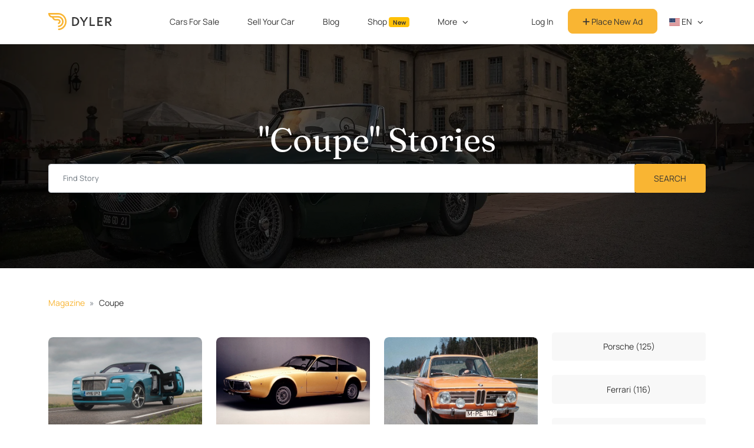

--- FILE ---
content_type: text/html; charset=utf-8
request_url: https://dyler.com/blog/tag/coupe
body_size: 8600
content:
<!DOCTYPE html><html lang="en"><head><meta charset="utf-8" /><meta content="width=device-width, initial-scale=1, shrink-to-fit=no" name="viewport" /><meta content="ie=edge" http-equiv="x-ua-compatible" /><meta content="#f9b533" name="theme-color" /><meta content="1b01382f-0c5b-44a4-a510-050e108fbb93" name="fo-verify" /><title>&quot;Coupe&quot; Stories - Dyler</title><meta name="csrf-param" content="authenticity_token" />
<meta name="csrf-token" content="HZVFgahGhzbe6yHjwOEMWGkyzKcErHBCMW11Bo5jqFIJ27shcmqVJX1zaickLU7E7gJj89Hq9pUZl8+u4vTWuA==" /><meta name="description" content="Archive for the &#39;Coupe&#39; tag. Read articles about &#39;Coupe&#39; on Dyler - free ads platform for antique, classic, sports, muscle cars." /><link rel="canonical" href="https://dyler.com/blog/tag/coupe" /><script type="application/ld+json">{"@context":"http://schema.org","@type":"Organization","name":"Dyler","alternateName":"Dyler","url":"https://dyler.com/","logo":"https://assets.dyler.com/website/logo/logo.png","description":"Dyler - free ads platform \u0026 blog for classic \u0026 sports cars! Find your car from a thousand classic cars for sale. Whether they’re oldtimers, youngtimers, antique cars, collector vehicles, muscle cars, restored cars, hot rods or any other types of cars - buy from private sellers or dealers that are operating in Europe and the USA. Also, read our unique articles about cars, designers, automotive world events and much more.","sameAs":["https://www.facebook.com/DylerNews","https://twitter.com/DylerNews","https://www.pinterest.com/DylerNews","https://www.instagram.com/dyler_cars","https://dylerclassics.tumblr.com","https://www.linkedin.com/company/dyler"]}</script><!-- gtag consent (gtag.js) -->
<script type="a0c90c85448a15696f2006d0-text/javascript">
  window.dataLayer = window.dataLayer || []
  function gtag(){dataLayer.push(arguments)}

  gtag('consent', 'default', {
    'ad_storage': 'denied',
    'ad_user_data': 'denied',
    'ad_personalization': 'denied',
    'analytics_storage': 'denied'
  })

  gtag('consent', 'default', {
    'ad_storage': 'granted',
    'ad_user_data': 'granted',
    'ad_personalization': 'granted',
    'analytics_storage': 'granted',
    'region': ['US']
  })


  function getConsentPreferencesFromCookies() {
    if (typeof Cookies !== 'undefined') {
      const adConsent = Cookies.get('accept_ad_cookies');
      const analyticsConsent = Cookies.get('accept_analytics_cookies');

      const preferences = {};

      if (adConsent === '1') {
        preferences.ad_storage = 'granted';
        preferences.ad_user_data = 'granted';
        preferences.ad_personalization = 'granted';
      } else {
        preferences.ad_storage = 'denied';
        preferences.ad_user_data = 'denied';
        preferences.ad_personalization = 'denied';
      }

      if (analyticsConsent === '1') {
        preferences.analytics_storage = 'granted';
      } else {
        preferences.analytics_storage = 'denied';
      }

      if (adConsent !== undefined || analyticsConsent !== undefined) {
        return preferences;
      }

    } else {
      console.warn("js-cookie library not loaded. Cannot read consent cookies.");
    }
    return null
  }

  function updateConsentFromCookies() {
    const consentPreferences = getConsentPreferencesFromCookies();
    if (consentPreferences) {
      gtag('consent', 'update', consentPreferences);
    }
  }

  updateConsentFromCookies()
</script>
<!-- Google Tag Manager -->
<script type="a0c90c85448a15696f2006d0-text/javascript">(function(w,d,s,l,i){w[l]=w[l]||[];w[l].push({'gtm.start':
    new Date().getTime(),event:'gtm.js'});var f=d.getElementsByTagName(s)[0],
  j=d.createElement(s),dl=l!='dataLayer'?'&l='+l:'';j.async=true;j.src=
  'https://www.googletagmanager.com/gtm.js?id='+i+dl;f.parentNode.insertBefore(j,f);
})(window,document,'script','dataLayer','GTM-MWCKL87');</script>
<!-- End Google Tag Manager -->
<!-- Google tag (gtag.js) -->
<script async src="https://www.googletagmanager.com/gtag/js?id=G-HHME5WNSZC" type="a0c90c85448a15696f2006d0-text/javascript"></script>
<script type="a0c90c85448a15696f2006d0-text/javascript">
  window.dataLayer = window.dataLayer || [];
  function gtag(){ dataLayer.push(arguments); }
  gtag('js', new Date());
  gtag('config', 'G-HHME5WNSZC');
</script>
<meta content="noindex, follow" name="robots" /><link href="https://cdnjs.cloudflare.com" rel="preconnect" /><link rel="stylesheet" media="all" href="/assets/application-3a240d1ff9bbdbb6465b4366e38955caf2f29279e4596dfaf9fdf73133ac32f4.css" /><script src="/assets/i18n-ff4aa5f6cdfca70844d8a4fc0ca2d09da85940606b06a8c4d8ce569e4e4304e1.js" type="a0c90c85448a15696f2006d0-text/javascript"></script><script src="/assets/i18n/en-4cea39522386be366e007b4366c4cb4c570299e6abfb19ea20031c21ce5b5575.js" type="a0c90c85448a15696f2006d0-text/javascript"></script><script type="a0c90c85448a15696f2006d0-text/javascript">App = { State: {}, Components: {} };
I18n.defaultLocale = "en";
I18n.locale = "en";</script><script src="/packs/package.hotwired-159fc93f72f7305bd45b.js" type="a0c90c85448a15696f2006d0-text/javascript"></script>
<script src="/packs/package.slim-select-aa2559bc1235252fddda.js" type="a0c90c85448a15696f2006d0-text/javascript"></script>
<script src="/packs/js/app-ac9fbd9a1d5d0a992321.js" type="a0c90c85448a15696f2006d0-text/javascript"></script><script type="a0c90c85448a15696f2006d0-text/javascript">
//<![CDATA[
window.App.State={};App.State.appEnvironment="production";App.State.userSignedIn=false;App.State.userId=null;App.State.csrfToken="s0RN4+7E/kTtiy9+h1qSFBGbiRdzeWpvJzCIaefjKT+nCrNDNOjsV04TZLpjltCIlqsmQ6Y/7LgPyjLBi3RX1Q==";App.State.host="dyler.com";App.State.currentCurrency="EUR";App.State.cameFromDyler=false;App.State.isMobile=null;App.State.recaptchaSiteKey="6Ld-LKUUAAAAAHLFeW8kMN7FXR0yIsYgeSCwbdLg";App.State.cookieDomain=".dyler.com";App.State.requestCountry="US";
//]]>
</script><script src="/assets/application-dd923592216507adb86dce8bca664d6b43048c133ec35105e2c3e755d17d94ca.js" type="a0c90c85448a15696f2006d0-text/javascript"></script><link rel="stylesheet preload prefetch" media="screen" href="https://cdnjs.cloudflare.com/ajax/libs/flag-icon-css/3.5.0/css/flag-icon.min.css" as="style" /><script src="https://kit.fontawesome.com/e42253309c.js" crossorigin="anonymous" async="async" type="a0c90c85448a15696f2006d0-text/javascript"></script><link rel="stylesheet" media="screen" href="https://cdnjs.cloudflare.com/ajax/libs/slick-carousel/1.6.0/slick.min.css" /><link rel="stylesheet" media="screen" href="https://cdnjs.cloudflare.com/ajax/libs/slick-carousel/1.6.0/slick-theme.min.css" /><link rel="shortcut icon" type="image/png" href="/favicon.png" /><link rel="alternate" type="application/atom+xml" title="Dyler Classic Life ATOM Feed" href="https://dyler.com/life.atom" /><link rel="alternate" type="application/rss+xml" title="Dyler Classic Life RSS Feed" href="https://dyler.com/life.rss" /><script src='https://js.sentry-cdn.com/bc9be7e4a1714ae2a4629bc69de1b551.min.js' crossorigin="anonymous" type="a0c90c85448a15696f2006d0-text/javascript"></script>

<script type="a0c90c85448a15696f2006d0-text/javascript">
  Sentry.onLoad(function() {
    Sentry.init({
      environment: 'production',
      ignoreErrors: ['Map is not defined', /^Loading chunk ([0-9]+) failed.$/],
    })
  })
</script>

<link rel="preconnect" href="https://www.google-analytics.com/">

<script type="a0c90c85448a15696f2006d0-text/javascript">
  (function(i, s, o, g, r, a, m) {
    i['GoogleAnalyticsObject'] = r
    i[r] = i[r] || function() {
      (i[r].q = i[r].q || []).push(arguments)
    }, i[r].l = 1 * new Date()
    a = s.createElement(o),
      m = s.getElementsByTagName(o)[0]
    // a.async = 1
    a.defer = 1
    a.src = g
    m.parentNode.insertBefore(a, m)
  })(window, document, 'script', 'https://www.google-analytics.com/analytics.js', 'ga')

  var gaOptions = { trackingId: 'UA-90586252-1' }

  if (App.State.userId) {
    gaOptions.userId = App.State.userId
  }

  if (['de.dyler.com'].includes(App.State.host)) {
    gaOptions.cookieDomain = App.State.host
  }

  ga('create', gaOptions)
  ga('send', 'pageview')
</script>
<script type="a0c90c85448a15696f2006d0-text/javascript">
  !function(t,e){var o,n,p,r;e.__SV||(window.posthog=e,e._i=[],e.init=function(i,s,a){function g(t,e){var o=e.split(".");2==o.length&&(t=t[o[0]],e=o[1]),t[e]=function(){t.push([e].concat(Array.prototype.slice.call(arguments,0)))}}(p=t.createElement("script")).type="text/javascript",p.crossOrigin="anonymous",p.async=!0,p.src=s.api_host.replace(".i.posthog.com","-assets.i.posthog.com")+"/static/array.js",(r=t.getElementsByTagName("script")[0]).parentNode.insertBefore(p,r);var u=e;for(void 0!==a?u=e[a]=[]:a="posthog",u.people=u.people||[],u.toString=function(t){var e="posthog";return"posthog"!==a&&(e+="."+a),t||(e+=" (stub)"),e},u.people.toString=function(){return u.toString(1)+".people (stub)"},o="capture identify alias people.set people.set_once set_config register register_once unregister opt_out_capturing has_opted_out_capturing opt_in_capturing reset isFeatureEnabled onFeatureFlags getFeatureFlag getFeatureFlagPayload reloadFeatureFlags group updateEarlyAccessFeatureEnrollment getEarlyAccessFeatures getActiveMatchingSurveys getSurveys getNextSurveyStep onSessionId".split(" "),n=0;n<o.length;n++)g(u,o[n]);e._i.push([i,s,a])},e.__SV=1)}(document,window.posthog||[]);
  posthog.init('phc_RUCK4rifJS7E8w9kPofTQaWDmTJghgOj8DBhSQurbNA', {
    api_host:'https://eu.i.posthog.com',
    defaults: '2025-05-24',
    autocapture: false,
    persistence: 'memory'
  })
</script>
<meta content="5d98640ff889aeaa48516208f0027b23" name="p:domain_verify" /><script type="a0c90c85448a15696f2006d0-text/javascript" src="//static.klaviyo.com/onsite/js/klaviyo.js?company_id=QXWFWH"></script>
<script src="https://accounts.google.com/gsi/client" defer="defer" type="a0c90c85448a15696f2006d0-text/javascript"></script><div id="g_id_onload"
     data-client_id="338270277053-8gkrlhal97j514vuef7rc4cgrgvslsqn.apps.googleusercontent.com"
     data-login_uri="https://dyler.com/users/google_one_tap"
     data-state_cookie_domain="dyler.com"
     data-cancel_on_tap_outside="false"
></div>
</head><body data-language="en" data-controller="posts" data-action="tagged"><!-- Google Tag Manager (noscript) -->
<noscript><iframe src="https://www.googletagmanager.com/ns.html?id=GTM-MWCKL87"
                  height="0" width="0" style="display:none;visibility:hidden"></iframe></noscript>
<!-- End Google Tag Manager (noscript) --><nav class="navbar navbar-expand-lg fixed-top navbar-light" id="main-nav"><div class="container"><a class="navbar-brand col-auto" href="/"><img loading="lazy" alt="Dyler" class="img-brand" id="dyler-logo" src="https://assets.dyler.com/logo/full-logo-colored.svg" /></a><div id="navbar-mobile-menu-options"></div><div class="w-100 collapse" id="account-nav-mobile"></div><div class="collapse navbar-collapse scrollable-navbar justify-content-between" id="main-navbar"><ul class="navbar-nav m-auto"><li class="nav-item mx-2"><a class="nav-link ga-event" data-ga-event="{&quot;category&quot;:&quot;Main Navigation&quot;,&quot;action&quot;:&quot;Click Explore&quot;}" href="/cars">Cars For Sale</a></li><li class="nav-item mx-2"><a class="nav-link ga-event" data-ga-event="{&quot;category&quot;:&quot;Main Navigation&quot;,&quot;action&quot;:&quot;Click Sell&quot;}" href="/sell-car">Sell Your Car</a></li><li class="nav-item mx-2"><a class="nav-link ga-event" data-ga-event="{&quot;category&quot;:&quot;Main Navigation&quot;,&quot;action&quot;:&quot;Click Articles&quot;}" href="/blog">Blog</a></li><li class="nav-item mx-2"><a class="nav-link ga-event" data-ga-event="{&quot;category&quot;:&quot;Main Navigation&quot;,&quot;action&quot;:&quot;Click Shop&quot;}" href="https://dyler.com/shop">Shop <span class="badge bg-warning text-dark">New</span></a></li><li class="nav-item dropdown mx-2"><a aria-expanded="false" aria-haspopup="true" class="nav-link dropdown-toggle" data-bs-toggle="dropdown" href="/blog" id="magazine-dropdown">More</a><div aria-labelledby="magazine-dropdown" class="dropdown-menu rounded-8 px-2"><a class="dropdown-item ga-event rounded-8" data-ga-event="{&quot;category&quot;:&quot;Main Navigation&quot;,&quot;action&quot;:&quot;Click Events&quot;}" href="/events">Events</a><a class="dropdown-item ga-event rounded-8" data-ga-event="{&quot;category&quot;:&quot;Main Navigation&quot;,&quot;action&quot;:&quot;Click Make \u0026 Models&quot;}" href="/cars/makes">Make &amp; Models</a><a class="dropdown-item ga-event rounded-8" data-ga-event="{&quot;category&quot;:&quot;Main Navigation&quot;,&quot;action&quot;:&quot;Click Categories&quot;}" href="/cars/categories">Categories</a><a class="dropdown-item ga-event rounded-8" data-ga-event="{&quot;category&quot;:&quot;Main Navigation&quot;,&quot;action&quot;:&quot;Click Countries&quot;}" href="/cars/countries">Countries</a><a class="dropdown-item ga-event rounded-8" data-ga-event="{&quot;category&quot;:&quot;Main Navigation&quot;,&quot;action&quot;:&quot;Click Dealers&quot;}" href="/cars/dealers">Dealers</a></div></li></ul><ul class="navbar-nav mb-0 align-items-center"><li class="nav-item align-self-center"><a class="btn btn-link main-nav-button ga-event text-decoration-none rounded-8 w-100" data-ga-event="{&quot;category&quot;:&quot;Main Navigation&quot;,&quot;action&quot;:&quot;Click Sign In&quot;}" href="/users/sign_in">Log In</a></li><li class="nav-item align-self-center"><a class="btn btn-primary main-nav-button text-black rounded-8 w-100" data-ga-event="{&quot;category&quot;:&quot;Main Navigation&quot;,&quot;action&quot;:&quot;Click Create Account&quot;}" href="/users/sign_up"><i class="fas fa-plus"></i> Place New Ad</a></li><li class="nav-item dropdown px-1"><a class="nav-link language-dropdown dropdown-toggle text-uppercase pe-0" data-bs-toggle="dropdown" id="nav-language-dropdown" href="javascript:;"><span class="flag-icon flag-icon-us"></span> en</a><div aria-labelledby="nav-language-dropdown" class="dropdown-menu rounded-8 px-2"><a class="dropdown-item rounded-8" rel="noindex nofollow noreferrer noopener" href="https://dyler.com/"><span class="flag-icon flag-icon-us"></span> English</a><a class="dropdown-item rounded-8" rel="noindex nofollow noreferrer noopener" href="https://de.dyler.com/"><span class="flag-icon flag-icon-de"></span> Deutsch</a><a class="dropdown-item rounded-8" rel="noindex nofollow noreferrer noopener" href="https://dyler.it/"><span class="flag-icon flag-icon-it"></span> Italiano</a><a class="dropdown-item rounded-8" rel="noindex nofollow noreferrer noopener" href="https://es.dyler.com/"><span class="flag-icon flag-icon-es"></span> Español</a><a class="dropdown-item rounded-8" rel="noindex nofollow noreferrer noopener" href="https://pt.dyler.com/"><span class="flag-icon flag-icon-pt"></span> Português</a></div></li></ul></div></div></nav><script src="/packs/package.react-dom-03b0c20561f8e0be42c0.js" type="a0c90c85448a15696f2006d0-text/javascript"></script>
<script src="/packs/package.emotion-ee5a974a5308b6b998a9.js" type="a0c90c85448a15696f2006d0-text/javascript"></script>
<script src="/packs/js/Navbar/AccountMenu-20ebc635e53584d5be53.js" type="a0c90c85448a15696f2006d0-text/javascript"></script><script src="/packs/package.react-dom-03b0c20561f8e0be42c0.js" type="a0c90c85448a15696f2006d0-text/javascript"></script>
<script src="/packs/js/Navbar/NavbarMenuOptions-fb8e39ee66bfc76cafec.js" type="a0c90c85448a15696f2006d0-text/javascript"></script><script type="a0c90c85448a15696f2006d0-text/javascript">const navbar = document.querySelector('#root-nav')
const logo = document.querySelector('#dyler-logo')
const setTransparent = () => {
  logo.src = 'https://assets.dyler.com/logo/full-logo-white.svg'
  navbar.classList.remove('bg-white', 'navbar-light')
  navbar.classList.add('navbar-dark', 'my-3')
}
const setWhite = () => {
  logo.src = 'https://assets.dyler.com/logo/full-logo-colored.svg'
  navbar.classList.add('bg-white', 'navbar-light')
  navbar.classList.remove('navbar-dark', 'my-3')
}

if (navbar && navbar.id == "root-nav") {
  if (window.innerWidth < 992) setWhite()
  window.addEventListener('resize', () => {
    if (window.innerWidth < 992) setWhite()
    else setTransparent()
  })
  window.addEventListener('scroll', () => {
    if (window.innerWidth < 992) return
    if (window.scrollY > 15) setWhite()
    else setTransparent()
  })
}</script><section class="jumbotron text-center text-white mb-0 header"><div class="container"><h1 class="jumbotron-heading text-white">&quot;Coupe&quot; Stories</h1><form class="d-block w-100" action="/blog/search" accept-charset="UTF-8" method="get"><div class="input-group"><input type="text" name="q" id="q" class="form-control" placeholder="Find Story" aria-label="Find story input" /><div class="input-group-append"><input type="submit" name="" value="Search" class="btn btn-primary px-5 text-uppercase" data-disable-with="Search" /></div></div></form></div></section><div class="content container my-6"><nav aria-label="breadcrumb"><ol class="breadcrumb mb-3"><li class="breadcrumb-item"><a href="/blog">Magazine</a></li><li class="breadcrumb-item">Coupe</li></ol></nav><div class="row"><div class="col-md-9"><ul class="list-unstyled row post-list mt-5"><li class="col-12 mb-4 col-md-4"><a href="/blog/481/rolls-royce-wraith"><div class="card overflow-hidden flat-card"><img alt="Rolls-Royce Wraith Test-Drive: An Aristocratic Way Of Riding" class="card-img-top" loading="lazy" src="https://assets.dyler.com/uploads/posts/481/list_rolls-royce-wraith-on-dyler-com.jpg" /></div></a><div class="d-flex flex-column"><div class="py-1"><div class="float-end me-2"><span><i class="fal fa-heart fa-lg text-muted"></i><span class="ms-1 text-muted">0</span></span><a class="text-muted ms-1" href="/blog/481/rolls-royce-wraith#comments"><i class="fal fa-comments fa-lg"></i> 0</a></div></div><div class="px-1"><a class="text-primary font-heading text-black" href="/blog/481/rolls-royce-wraith">Rolls-Royce Wraith Test-Drive: An Aristocratic Way Of Riding</a></div></div></li><li class="col-12 mb-4 col-md-4"><a href="/blog/530/alfa-romeo-giulia-gt"><div class="card overflow-hidden flat-card"><img alt="Alfa Romeo Giulia GT is a Bite Sized Italian Sports Car" class="card-img-top" loading="lazy" src="https://assets.dyler.com/uploads/posts/530/list_ec2d19f9-a091-48ec-9822-270a20f17207.jpg" /></div></a><div class="d-flex flex-column"><div class="py-1"><div class="float-end me-2"><span><i class="fal fa-heart fa-lg text-muted"></i><span class="ms-1 text-muted">0</span></span><a class="text-muted ms-1" href="/blog/530/alfa-romeo-giulia-gt#comments"><i class="fal fa-comments fa-lg"></i> 0</a></div></div><div class="px-1"><a class="text-primary font-heading text-black" href="/blog/530/alfa-romeo-giulia-gt">Alfa Romeo Giulia GT is a Bite Sized Italian Sports Car</a></div></div></li><li class="col-12 mb-4 col-md-4"><a href="/blog/527/bmw-2002"><div class="card overflow-hidden flat-card"><img alt="BMW 2002: the Perfect Flaws" class="card-img-top" loading="lazy" src="https://assets.dyler.com/uploads/posts/527/list_ec27da0b-41fb-4c7d-b8d7-42208aa7db29.jpg" /></div></a><div class="d-flex flex-column"><div class="py-1"><div class="float-end me-2"><span><i class="fal fa-heart fa-lg text-muted"></i><span class="ms-1 text-muted">0</span></span><a class="text-muted ms-1" href="/blog/527/bmw-2002#comments"><i class="fal fa-comments fa-lg"></i> 1</a></div></div><div class="px-1"><a class="text-primary font-heading text-black" href="/blog/527/bmw-2002">BMW 2002: the Perfect Flaws</a></div></div></li><li class="col-12 mb-4 col-md-4"><a href="/blog/489/lexus-lc500-japanese-wow-effect"><div class="card overflow-hidden flat-card"><img alt="Lexus LC500: Japanese WOW Effect" class="card-img-top" loading="lazy" src="https://assets.dyler.com/uploads/posts/489/list_lexus-lc500-on-dyler-com-classic-cars-for-sale.jpg" /></div></a><div class="d-flex flex-column"><div class="py-1"><div class="float-end me-2"><span><i class="fal fa-heart fa-lg text-muted"></i><span class="ms-1 text-muted">8</span></span><a class="text-muted ms-1" href="/blog/489/lexus-lc500-japanese-wow-effect#comments"><i class="fal fa-comments fa-lg"></i> 1</a></div></div><div class="px-1"><a class="text-primary font-heading text-black" href="/blog/489/lexus-lc500-japanese-wow-effect">Lexus LC500: Japanese WOW Effect</a></div></div></li><li class="col-12 mb-4 col-md-4"><a href="/blog/508/lancia-fulvia"><div class="card overflow-hidden flat-card"><img alt="Lancia Fulvia – Part Family Car, Part Sports Car" class="card-img-top" loading="lazy" src="https://assets.dyler.com/uploads/posts/508/list_7a4834fa-1c9b-493f-a25c-ef2cf7182a16.jpg" /></div></a><div class="d-flex flex-column"><div class="py-1"><div class="float-end me-2"><span><i class="fal fa-heart fa-lg text-muted"></i><span class="ms-1 text-muted">1</span></span><a class="text-muted ms-1" href="/blog/508/lancia-fulvia#comments"><i class="fal fa-comments fa-lg"></i> 0</a></div></div><div class="px-1"><a class="text-primary font-heading text-black" href="/blog/508/lancia-fulvia">Lancia Fulvia – Part Family Car, Part Sports Car</a></div></div></li><li class="col-12 mb-4 col-md-4"><a href="/blog/534/chevrolet-camaro"><div class="card overflow-hidden flat-card"><img alt="Chevy Camaro is a Proof Diamonds are Made under Pressure" class="card-img-top" loading="lazy" src="https://assets.dyler.com/uploads/posts/534/list_chevy-camaro-is-a-proof-diamonds-are-made-under-pressure.jpeg" /></div></a><div class="d-flex flex-column"><div class="py-1"><div class="float-end me-2"><span><i class="fal fa-heart fa-lg text-muted"></i><span class="ms-1 text-muted">0</span></span><a class="text-muted ms-1" href="/blog/534/chevrolet-camaro#comments"><i class="fal fa-comments fa-lg"></i> 0</a></div></div><div class="px-1"><a class="text-primary font-heading text-black" href="/blog/534/chevrolet-camaro">Chevy Camaro is a Proof Diamonds are Made under Pressure</a></div></div></li><li class="col-12 mb-4 col-md-4"><a href="/blog/512/cadillac-deville"><div class="card overflow-hidden flat-card"><img alt="Cadillac DeVille is an Automotive Expression of Music" class="card-img-top" loading="lazy" src="https://assets.dyler.com/uploads/posts/512/list_cadillac-deville-is-an-automotive-expression-of-music.jpeg" /></div></a><div class="d-flex flex-column"><div class="py-1"><div class="float-end me-2"><span><i class="fal fa-heart fa-lg text-muted"></i><span class="ms-1 text-muted">0</span></span><a class="text-muted ms-1" href="/blog/512/cadillac-deville#comments"><i class="fal fa-comments fa-lg"></i> 0</a></div></div><div class="px-1"><a class="text-primary font-heading text-black" href="/blog/512/cadillac-deville">Cadillac DeVille is an Automotive Expression of Music</a></div></div></li><li class="col-12 mb-4 col-md-4"><a href="/blog/382/bmw-asso-di-quadri-the-bavarian-scirocco"><div class="card overflow-hidden flat-card"><img alt="BMW Asso Di Quadri - The Bavarian Scirocco" class="card-img-top" loading="lazy" src="https://assets.dyler.com/uploads/posts/382/list_bmw-asso-di-quadri-on-dyler-com.jpg" /></div></a><div class="d-flex flex-column"><div class="py-1"><div class="float-end me-2"><span><i class="fal fa-heart fa-lg text-muted"></i><span class="ms-1 text-muted">0</span></span><a class="text-muted ms-1" href="/blog/382/bmw-asso-di-quadri-the-bavarian-scirocco#comments"><i class="fal fa-comments fa-lg"></i> 0</a></div></div><div class="px-1"><a class="text-primary font-heading text-black" href="/blog/382/bmw-asso-di-quadri-the-bavarian-scirocco">BMW Asso Di Quadri - The Bavarian Scirocco</a></div></div></li><li class="col-12 mb-4 col-md-4"><a href="/blog/163/porsche-showcases-its-oldest-911"><div class="card overflow-hidden flat-card"><img alt="Porsche Showcases its Oldest 911" class="card-img-top" loading="lazy" src="https://assets.dyler.com/uploads/posts/163/list_porsche-showcases-its-oldest-911.jpg" /></div></a><div class="d-flex flex-column"><div class="py-1"><div class="float-end me-2"><span><i class="fal fa-heart fa-lg text-muted"></i><span class="ms-1 text-muted">3</span></span><a class="text-muted ms-1" href="/blog/163/porsche-showcases-its-oldest-911#comments"><i class="fal fa-comments fa-lg"></i> 0</a></div></div><div class="px-1"><a class="text-primary font-heading text-black" href="/blog/163/porsche-showcases-its-oldest-911">Porsche Showcases its Oldest 911</a></div></div></li><li class="col-12 mb-4 col-md-4"><a href="/blog/205/ford-sierra-xr4i"><div class="card overflow-hidden flat-card"><img alt="The Ford Sierra XR4i: A Child of the ‘80s" class="card-img-top" loading="lazy" src="https://assets.dyler.com/uploads/posts/205/list_the-ford-sierra-xr4i-a-child-of-the-80s.jpg" /></div></a><div class="d-flex flex-column"><div class="py-1"><div class="float-end me-2"><span><i class="fal fa-heart fa-lg text-muted"></i><span class="ms-1 text-muted">12</span></span><a class="text-muted ms-1" href="/blog/205/ford-sierra-xr4i#comments"><i class="fal fa-comments fa-lg"></i> 0</a></div></div><div class="px-1"><a class="text-primary font-heading text-black" href="/blog/205/ford-sierra-xr4i">The Ford Sierra XR4i: A Child of the ‘80s</a></div></div></li><li class="col-12 mb-4 col-md-4"><a href="/blog/290/alfa-romeo-bella-an-expressive-vision-that-never-became-the-brand-s-flagship"><div class="card overflow-hidden flat-card"><img alt="Alfa Romeo Bella: An Expressive Vision That Never Became the Brand’s Flagship" class="card-img-top" loading="lazy" src="https://assets.dyler.com/uploads/posts/290/list_alfa-romeo-bella.jpeg" /></div></a><div class="d-flex flex-column"><div class="py-1"><div class="float-end me-2"><span><i class="fal fa-heart fa-lg text-muted"></i><span class="ms-1 text-muted">0</span></span><a class="text-muted ms-1" href="/blog/290/alfa-romeo-bella-an-expressive-vision-that-never-became-the-brand-s-flagship#comments"><i class="fal fa-comments fa-lg"></i> 0</a></div></div><div class="px-1"><a class="text-primary font-heading text-black" href="/blog/290/alfa-romeo-bella-an-expressive-vision-that-never-became-the-brand-s-flagship">Alfa Romeo Bella: An Expressive Vision That Never Became the Brand’s Flagship</a></div></div></li><li class="col-12 mb-4 col-md-4"><a href="/blog/232/cars-that-have-become-technology-pioneers-i"><div class="card overflow-hidden flat-card"><img alt="Cars That Have Become Technology Pioneers (I)" class="card-img-top" loading="lazy" src="https://assets.dyler.com/uploads/posts/232/list_8a4c793f-ee65-42eb-8564-c941002d0544.jpg" /></div></a><div class="d-flex flex-column"><div class="py-1"><div class="float-end me-2"><span><i class="fal fa-heart fa-lg text-muted"></i><span class="ms-1 text-muted">2</span></span><a class="text-muted ms-1" href="/blog/232/cars-that-have-become-technology-pioneers-i#comments"><i class="fal fa-comments fa-lg"></i> 0</a></div></div><div class="px-1"><a class="text-primary font-heading text-black" href="/blog/232/cars-that-have-become-technology-pioneers-i">Cars That Have Become Technology Pioneers (I)</a></div></div></li><li class="col-12 mb-4 col-md-4"><a href="/blog/42/volvo-262c-designed-in-sweden-and-built-in-italy"><div class="card overflow-hidden flat-card"><img alt="Volvo 262C – Designed in Sweden and Built in Italy" class="card-img-top" loading="lazy" src="https://assets.dyler.com/uploads/posts/42/list_volvo-262c-designed-in-sweden-and-built-in-italy.jpg" /></div></a><div class="d-flex flex-column"><div class="py-1"><div class="float-end me-2"><span><i class="fal fa-heart fa-lg text-muted"></i><span class="ms-1 text-muted">3</span></span><a class="text-muted ms-1" href="/blog/42/volvo-262c-designed-in-sweden-and-built-in-italy#comments"><i class="fal fa-comments fa-lg"></i> 5</a></div></div><div class="px-1"><a class="text-primary font-heading text-black" href="/blog/42/volvo-262c-designed-in-sweden-and-built-in-italy">Volvo 262C – Designed in Sweden and Built in Italy</a></div></div></li><li class="col-12 mb-4 col-md-4"><a href="/blog/543/maserati-indy"><div class="card overflow-hidden flat-card"><img alt="Maserati Indy – a Lousy Compromise or a GT of Your Dreams?" class="card-img-top" loading="lazy" src="https://assets.dyler.com/uploads/posts/543/list_b471abd8-16fa-476f-9bf5-ce737511694d.jpg" /></div></a><div class="d-flex flex-column"><div class="py-1"><div class="float-end me-2"><span><i class="fal fa-heart fa-lg text-muted"></i><span class="ms-1 text-muted">2</span></span><a class="text-muted ms-1" href="/blog/543/maserati-indy#comments"><i class="fal fa-comments fa-lg"></i> 0</a></div></div><div class="px-1"><a class="text-primary font-heading text-black" href="/blog/543/maserati-indy">Maserati Indy – a Lousy Compromise or a GT of Your Dreams?</a></div></div></li><li class="col-12 mb-4 col-md-4"><a href="/blog/533/mercedes-c140"><div class="card overflow-hidden flat-card"><img alt="C140: The Last of the Over Engineered Mercedes" class="card-img-top" loading="lazy" src="https://assets.dyler.com/uploads/posts/533/list_b13fb50e-ed0c-439a-b459-b48b6fed3a09.jpg" /></div></a><div class="d-flex flex-column"><div class="py-1"><div class="float-end me-2"><span><i class="fal fa-heart fa-lg text-muted"></i><span class="ms-1 text-muted">7</span></span><a class="text-muted ms-1" href="/blog/533/mercedes-c140#comments"><i class="fal fa-comments fa-lg"></i> 0</a></div></div><div class="px-1"><a class="text-primary font-heading text-black" href="/blog/533/mercedes-c140">C140: The Last of the Over Engineered Mercedes</a></div></div></li><li class="col-12 mb-4 col-md-4"><a href="/blog/525/bentley-s3-rr-silver-cloud-3"><div class="card overflow-hidden flat-card"><img alt="Bentley S3 &amp; RR Silver Cloud III - Cut From the Same Posh Cloth" class="card-img-top" loading="lazy" src="https://assets.dyler.com/uploads/posts/525/list_69386e6e-a74d-4dd3-b254-566e9ee51e5b.jpg" /></div></a><div class="d-flex flex-column"><div class="py-1"><div class="float-end me-2"><span><i class="fal fa-heart fa-lg text-muted"></i><span class="ms-1 text-muted">2</span></span><a class="text-muted ms-1" href="/blog/525/bentley-s3-rr-silver-cloud-3#comments"><i class="fal fa-comments fa-lg"></i> 0</a></div></div><div class="px-1"><a class="text-primary font-heading text-black" href="/blog/525/bentley-s3-rr-silver-cloud-3">Bentley S3 &amp; RR Silver Cloud III - Cut From the Same Posh Cloth</a></div></div></li></ul></div><div class="col-md-3"><ul class="list-unstyled"><li class="d-block mt-4"><a class="btn btn-gray d-block" href="/blog/tag/porsche">Porsche (125)</a></li><li class="d-block mt-4"><a class="btn btn-gray d-block" href="/blog/tag/ferrari">Ferrari (116)</a></li><li class="d-block mt-4"><a class="btn btn-gray d-block" href="/blog/tag/bmw">BMW (105)</a></li><li class="d-block mt-4"><a class="btn btn-gray d-block" href="/blog/tag/mercedes-benz">Mercedes-Benz (100)</a></li><li class="d-block mt-4"><a class="btn btn-gray d-block" href="/blog/tag/ford">Ford (99)</a></li><li class="d-block mt-4"><a class="btn btn-gray d-block" href="/blog/tag/classic-cars">Classic Cars (79)</a></li><li class="d-block mt-4"><a class="btn btn-gray d-block" href="/blog/tag/audi">Audi (75)</a></li><li class="d-block mt-4"><a class="btn btn-gray d-block" href="/blog/tag/volkswagen">Volkswagen (74)</a></li><li class="d-block mt-4"><a class="btn btn-gray d-block" href="/blog/tag/italy">Italy (72)</a></li><li class="d-block mt-4"><a class="btn btn-gray d-block" href="/blog/tag/alfa-romeo">Alfa Romeo (56)</a></li><li class="d-block mt-4"><a class="btn btn-gray d-block" href="/blog/tag/vw">VW (55)</a></li><li class="d-block mt-4"><a class="btn btn-gray d-block" href="/blog/tag/toyota">Toyota (52)</a></li><li class="d-block mt-4"><a class="btn btn-gray d-block" href="/blog/tag/fiat">Fiat (52)</a></li></ul></div></div><nav><ul class="pagination justify-content-center"><li class="page-item active"><a data-remote="false" class="page-link">1</a></li><li class="page-item"><a rel="next" class="page-link" href="/blog/tag/coupe?page=2">2</a></li><li class="page-item"><a class="page-link" href="/blog/tag/coupe?page=3">3</a></li><li class="page-item"><a rel="next" class="page-link" href="/blog/tag/coupe?page=2">Next &rsaquo;</a></li><li class="page-item"><a class="page-link" href="/blog/tag/coupe?page=3">Last »</a></li></ul></nav></div><div style="background-color: #282828;"><footer class="container py-6 mt-5" id="footer"><div class="p-6 d-md-flex mb-6 rounded-8 bg-dark border border-primary"><div><h2 class="fw-bold text-light" style="line-height: 0.5m">Subscribe to</h2><h2 class="fw-bold text-primary" style="line-height: 0.5em">Our Newsletter</h2><p class="font-base text-light mb-0 mt-4" style="line-height: 1.4em; letter-spacing: 0.5px;">Sign up to receive weekly classic car updates and insights from Dyler.com straight to your inbox.</p></div><div class="w-100"><div class="ms-6" id="newsletter-form-footer"></div><script src="/packs/package.react-dom-03b0c20561f8e0be42c0.js" type="a0c90c85448a15696f2006d0-text/javascript"></script>
<script src="/packs/package.yup-97baaed08af5a255ff45.js" type="a0c90c85448a15696f2006d0-text/javascript"></script>
<script src="/packs/js/NewsletterForm-4c2e3c9864dfcf4628aa.js" type="a0c90c85448a15696f2006d0-text/javascript"></script></div></div><div class="row justify-content-evenly text-light footer-content"><div class="col-md-2 col-6"><p class="footer-title font-heading">Cars</p><ul class="nav col-md col-12 ms-0 list-vertical-items flex-column p-0"><li class="nav-item"><a class="nav-link text-light" href="/cars">Cars For Sale</a></li><li class="nav-item"><a class="nav-link text-light" href="/cars/makes">Makes &amp; Models</a></li><li class="nav-item"><a class="nav-link text-light" href="/cars/categories">Categories</a></li><li class="nav-item"><a class="nav-link text-light" href="/cars/countries">Countries</a></li><li class="nav-item"><a class="nav-link text-light" href="/cars/dealers">Dealers</a></li></ul></div><div class="col-md-2 col-6"><p class="footer-title font-heading">Blog</p><ul class="nav col-md col-12 ms-0 list-vertical-items flex-column p-0"><li class="nav-item"><a class="nav-link text-light" href="/blog">Articles</a></li><li class="nav-item"><a class="nav-link text-light" href="https://support.dyler.com/hc/en-us/articles/360007542978-The-examples-of-feeds-for-automated-publishing" rel="noreferrer noopener" target="_blank">For Dealers</a></li><li class="nav-item"><a class="nav-link text-light" href="/about-us">About Us</a></li><li class="nav-item"><a class="nav-link text-light" href="/affiliate">Affiliate</a></li><li class="nav-item"><a class="nav-link text-light" href="/partnership">Partnership</a></li></ul></div><div class="col-md-2 col-6"><p class="footer-title font-heading">Resources</p><ul class="nav col-md col-12 ms-0 list-vertical-items flex-column justify-content-center p-0"><li class="nav-item"><a class="nav-link text-light" href="https://support.dyler.com/hc/en-us" rel="noreferrer noopener" target="_blank">Support</a></li><li class="nav-item"><a class="nav-link text-light" href="/media-kit">Media</a></li><li class="nav-item"><a class="nav-link text-light" href="/privacy">Privacy Policy</a></li><li class="nav-item"><a class="nav-link text-light" href="/terms">Terms and Conditions</a></li><li class="nav-item"><a class="nav-link text-light" href="/affiliate_terms">Affiliate Program Terms</a></li></ul></div><div class="col-md-2 col-6"><p class="footer-title font-heading">Social</p><ul class="nav col-md col-12 ms-0 list-vertical-items flex-column justify-content-center p-0"><li class="nav-item"><a aria-label="Facebook page" class="nav-link text-light" href="https://www.facebook.com/DylerNews" rel="nofollow noreferrer noopener" target="_blank"><i class="fab fa-facebook-f fa-fw"></i> <span>Facebook</span></a></li><li class="nav-item"><a aria-label="Twitter page" class="nav-link text-light" href="https://twitter.com/DylerNews" rel="nofollow noreferrer noopener" target="_blank"><i class="fab fa-twitter fa-fw"></i> <span>Twitter</span></a></li><li class="nav-item"><a aria-label="Pinterest page" class="nav-link text-light" href="https://www.pinterest.com/DylerNews" rel="nofollow noreferrer noopener" target="_blank"><i class="fab fa-pinterest-p fa-fw"></i> <span>Pinterest</span></a></li><li class="nav-item"><a aria-label="Instagram page" class="nav-link text-light" href="https://www.instagram.com/dyler_cars" rel="nofollow noreferrer noopener" target="_blank"><i class="fab fa-instagram fa-fw"></i> <span>Instagram</span></a></li><li class="nav-item"><a aria-label="Linkedin page" class="nav-link text-light" href="https://www.linkedin.com/company/dyler" rel="nofollow noreferrer noopener" target="_blank"><i class="fab fa-linkedin fa-fw"></i> <span>LinkedIn</span></a></li></ul></div><div class="col-md-3 col-12 mt-3 mt-md-0"><a class="footer-title footer-logo" href="/"><img alt="Dyler" class="img-fluid" src="https://assets.dyler.com/logo/full-logo-white.svg" /></a><ul class="nav col-md col-12 ms-0 list-vertical-items flex-column"><li class="nav-item"><a class="nav-link" rel="nofollow noreferrer noopener" target="_blank" href="https://support.dyler.com/hc/en-us/requests/new"><div class="text-light">Contact Us</div></a></li><li class="nav-item"><a class="nav-link text-light" href="javascript:;" id="open-settings-modal">€ EUR | Kilometers</a></li><div data-available-currencies="[&quot;USD&quot;,&quot;GBP&quot;,&quot;EUR&quot;]" data-available-mileages="[&quot;km&quot;,&quot;miles&quot;]" data-currency="EUR" data-current-mileage="Kilometers" id="settings-modal"></div><script src="/packs/package.react-dom-03b0c20561f8e0be42c0.js" type="a0c90c85448a15696f2006d0-text/javascript"></script>
<script src="/packs/package.react-modal-d5b2358c378737ff3bea.js" type="a0c90c85448a15696f2006d0-text/javascript"></script>
<script src="/packs/js/FooterSettingsModal-37bb1284be926f541204.js" type="a0c90c85448a15696f2006d0-text/javascript"></script><li class="nav-item text-light"><p class="mb-0 copyright">2017 - 2026 © Dyler. All Rights Reserved</p></li></ul></div></div></footer></div><script src="/cdn-cgi/scripts/7d0fa10a/cloudflare-static/rocket-loader.min.js" data-cf-settings="a0c90c85448a15696f2006d0-|49" defer></script></body></html>